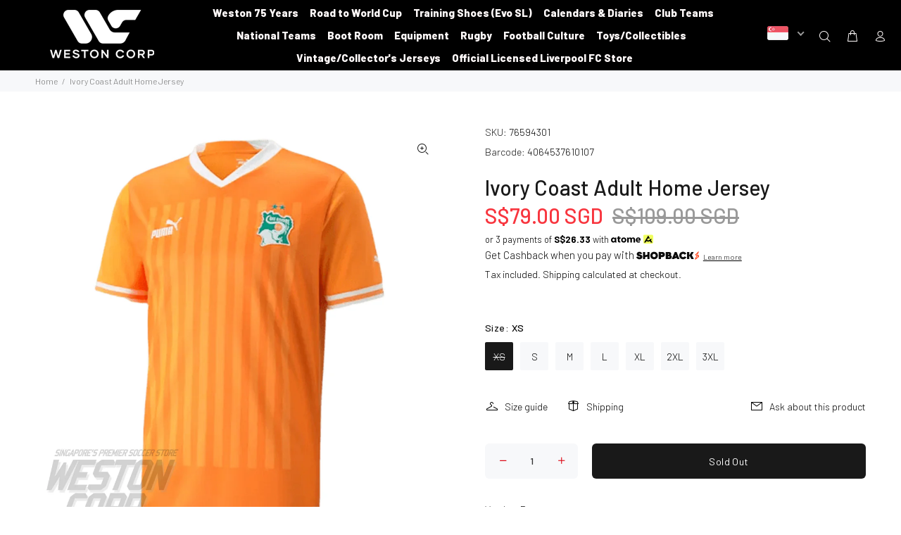

--- FILE ---
content_type: text/javascript; charset=utf-8
request_url: https://www.weston.com.sg/products/ivory-coast-adult-2022-home-jersey.js
body_size: 263
content:
{"id":7528877392022,"title":"Ivory Coast Adult Home Jersey","handle":"ivory-coast-adult-2022-home-jersey","description":"\u003cmeta charset=\"utf-8\"\u003e\u003cspan data-mce-fragment=\"1\"\u003eJoin your team through all the highs of tournament season with this 2022 Ivory Coast Home jersey. The nation’s crest on the front makes your allegiance clear, whether you’re in the stadium, the city, or taking to the pitch yourself, and gives you something to kiss every time Les Éléphants score.\u003c\/span\u003e","published_at":"2022-08-09T12:51:44+08:00","created_at":"2022-07-22T15:13:17+08:00","vendor":"Puma","type":"Apparel","tags":["3F A15B","nteam:africa","nteam:civ"],"price":7900,"price_min":7900,"price_max":7900,"available":true,"price_varies":false,"compare_at_price":10900,"compare_at_price_min":10900,"compare_at_price_max":10900,"compare_at_price_varies":false,"variants":[{"id":41966194655382,"title":"XS","option1":"XS","option2":null,"option3":null,"sku":"76594301","requires_shipping":true,"taxable":true,"featured_image":null,"available":false,"name":"Ivory Coast Adult Home Jersey - XS","public_title":"XS","options":["XS"],"price":7900,"weight":300,"compare_at_price":10900,"inventory_management":"shopify","barcode":"4064537610107","quantity_rule":{"min":1,"max":null,"increment":1},"quantity_price_breaks":[],"requires_selling_plan":false,"selling_plan_allocations":[]},{"id":41966194720918,"title":"S","option1":"S","option2":null,"option3":null,"sku":"76594301","requires_shipping":true,"taxable":true,"featured_image":null,"available":true,"name":"Ivory Coast Adult Home Jersey - S","public_title":"S","options":["S"],"price":7900,"weight":300,"compare_at_price":10900,"inventory_management":"shopify","barcode":"4064537610114","quantity_rule":{"min":1,"max":null,"increment":1},"quantity_price_breaks":[],"requires_selling_plan":false,"selling_plan_allocations":[]},{"id":41966194786454,"title":"M","option1":"M","option2":null,"option3":null,"sku":"76594301","requires_shipping":true,"taxable":true,"featured_image":null,"available":true,"name":"Ivory Coast Adult Home Jersey - M","public_title":"M","options":["M"],"price":7900,"weight":300,"compare_at_price":10900,"inventory_management":"shopify","barcode":"4064537610121","quantity_rule":{"min":1,"max":null,"increment":1},"quantity_price_breaks":[],"requires_selling_plan":false,"selling_plan_allocations":[]},{"id":41966194851990,"title":"L","option1":"L","option2":null,"option3":null,"sku":"76594301","requires_shipping":true,"taxable":true,"featured_image":null,"available":true,"name":"Ivory Coast Adult Home Jersey - L","public_title":"L","options":["L"],"price":7900,"weight":300,"compare_at_price":10900,"inventory_management":"shopify","barcode":"4064537610138","quantity_rule":{"min":1,"max":null,"increment":1},"quantity_price_breaks":[],"requires_selling_plan":false,"selling_plan_allocations":[]},{"id":41966194917526,"title":"XL","option1":"XL","option2":null,"option3":null,"sku":"76594301","requires_shipping":true,"taxable":true,"featured_image":null,"available":true,"name":"Ivory Coast Adult Home Jersey - XL","public_title":"XL","options":["XL"],"price":7900,"weight":300,"compare_at_price":10900,"inventory_management":"shopify","barcode":"4064537610145","quantity_rule":{"min":1,"max":null,"increment":1},"quantity_price_breaks":[],"requires_selling_plan":false,"selling_plan_allocations":[]},{"id":41966194983062,"title":"2XL","option1":"2XL","option2":null,"option3":null,"sku":"76594301","requires_shipping":true,"taxable":true,"featured_image":null,"available":true,"name":"Ivory Coast Adult Home Jersey - 2XL","public_title":"2XL","options":["2XL"],"price":7900,"weight":300,"compare_at_price":10900,"inventory_management":"shopify","barcode":"4064537610152","quantity_rule":{"min":1,"max":null,"increment":1},"quantity_price_breaks":[],"requires_selling_plan":false,"selling_plan_allocations":[]},{"id":41966196228246,"title":"3XL","option1":"3XL","option2":null,"option3":null,"sku":"76594301","requires_shipping":true,"taxable":true,"featured_image":null,"available":true,"name":"Ivory Coast Adult Home Jersey - 3XL","public_title":"3XL","options":["3XL"],"price":7900,"weight":300,"compare_at_price":10900,"inventory_management":"shopify","barcode":"4064537610169","quantity_rule":{"min":1,"max":null,"increment":1},"quantity_price_breaks":[],"requires_selling_plan":false,"selling_plan_allocations":[]}],"images":["\/\/cdn.shopify.com\/s\/files\/1\/0453\/2083\/1126\/products\/ivorycoast2022home.jpg?v=1658719970"],"featured_image":"\/\/cdn.shopify.com\/s\/files\/1\/0453\/2083\/1126\/products\/ivorycoast2022home.jpg?v=1658719970","options":[{"name":"Size","position":1,"values":["XS","S","M","L","XL","2XL","3XL"]}],"url":"\/products\/ivory-coast-adult-2022-home-jersey","media":[{"alt":null,"id":25959652884630,"position":1,"preview_image":{"aspect_ratio":1.0,"height":1000,"width":1000,"src":"https:\/\/cdn.shopify.com\/s\/files\/1\/0453\/2083\/1126\/products\/ivorycoast2022home.jpg?v=1658719970"},"aspect_ratio":1.0,"height":1000,"media_type":"image","src":"https:\/\/cdn.shopify.com\/s\/files\/1\/0453\/2083\/1126\/products\/ivorycoast2022home.jpg?v=1658719970","width":1000}],"requires_selling_plan":false,"selling_plan_groups":[]}

--- FILE ---
content_type: text/javascript; charset=utf-8
request_url: https://www.weston.com.sg/products/gift-card.js?v=1768615090015
body_size: 299
content:
{"id":5677010976918,"title":"Gift Card","handle":"gift-card","description":"\u003cspan\u003e\u003cstrong\u003eApplicable for online purchase only\u003c\/strong\u003e. Gift cards are delivered by email and contain instructions to redeem them at checkout. Our gift cards have no additional processing fees.\u003c\/span\u003e","published_at":"2023-10-11T17:51:54+08:00","created_at":"2020-09-03T03:39:28+08:00","vendor":"Weston Corporation","type":"Gift Card","tags":[],"price":2500,"price_min":2500,"price_max":20000,"available":true,"price_varies":true,"compare_at_price":null,"compare_at_price_min":0,"compare_at_price_max":0,"compare_at_price_varies":false,"variants":[{"id":36097246986390,"title":"SGD 25.00","option1":"SGD 25.00","option2":null,"option3":null,"sku":null,"requires_shipping":false,"taxable":false,"featured_image":null,"available":true,"name":"Gift Card - SGD 25.00","public_title":"SGD 25.00","options":["SGD 25.00"],"price":2500,"weight":0,"compare_at_price":null,"inventory_management":null,"barcode":"WCGV250000NS","quantity_rule":{"min":1,"max":null,"increment":1},"quantity_price_breaks":[],"requires_selling_plan":false,"selling_plan_allocations":[]},{"id":36097247019158,"title":"SGD 50.00","option1":"SGD 50.00","option2":null,"option3":null,"sku":null,"requires_shipping":false,"taxable":false,"featured_image":null,"available":true,"name":"Gift Card - SGD 50.00","public_title":"SGD 50.00","options":["SGD 50.00"],"price":5000,"weight":0,"compare_at_price":null,"inventory_management":null,"barcode":"WCGV500000NS","quantity_rule":{"min":1,"max":null,"increment":1},"quantity_price_breaks":[],"requires_selling_plan":false,"selling_plan_allocations":[]},{"id":36097247051926,"title":"SGD 100.00","option1":"SGD 100.00","option2":null,"option3":null,"sku":null,"requires_shipping":false,"taxable":false,"featured_image":null,"available":true,"name":"Gift Card - SGD 100.00","public_title":"SGD 100.00","options":["SGD 100.00"],"price":10000,"weight":0,"compare_at_price":null,"inventory_management":null,"barcode":"WCGV1000000NS","quantity_rule":{"min":1,"max":null,"increment":1},"quantity_price_breaks":[],"requires_selling_plan":false,"selling_plan_allocations":[]},{"id":36616207106198,"title":"SGD 200.00","option1":"SGD 200.00","option2":null,"option3":null,"sku":null,"requires_shipping":false,"taxable":false,"featured_image":null,"available":true,"name":"Gift Card - SGD 200.00","public_title":"SGD 200.00","options":["SGD 200.00"],"price":20000,"weight":0,"compare_at_price":null,"inventory_management":null,"barcode":"WCGV2000000NS","quantity_rule":{"min":1,"max":null,"increment":1},"quantity_price_breaks":[],"requires_selling_plan":false,"selling_plan_allocations":[]}],"images":["\/\/cdn.shopify.com\/s\/files\/1\/0453\/2083\/1126\/products\/e38bd83af578077b65a31424bd24d085.png?v=1608620054"],"featured_image":"\/\/cdn.shopify.com\/s\/files\/1\/0453\/2083\/1126\/products\/e38bd83af578077b65a31424bd24d085.png?v=1608620054","options":[{"name":"Denominations","position":1,"values":["SGD 25.00","SGD 50.00","SGD 100.00","SGD 200.00"]}],"url":"\/products\/gift-card","media":[{"alt":null,"id":10997057486998,"position":1,"preview_image":{"aspect_ratio":1.677,"height":566,"width":949,"src":"https:\/\/cdn.shopify.com\/s\/files\/1\/0453\/2083\/1126\/products\/e38bd83af578077b65a31424bd24d085.png?v=1608620054"},"aspect_ratio":1.677,"height":566,"media_type":"image","src":"https:\/\/cdn.shopify.com\/s\/files\/1\/0453\/2083\/1126\/products\/e38bd83af578077b65a31424bd24d085.png?v=1608620054","width":949}],"requires_selling_plan":false,"selling_plan_groups":[]}

--- FILE ---
content_type: text/javascript
request_url: https://www.weston.com.sg/cdn/shop/t/3/assets/globo.stores.data.js?v=149428344728996651921627993522
body_size: 18
content:
storesConfig.stores=[{id:87627,shop_id:5973,name:"313@somerset",group_id:0,tag:null,address:"313 Orchard Rd #04-15/16/17",lag_time:"0",lag_time_unit:"minutes",zipcode:"238895",city:"Singapore",country:"Singapore",country_alter:null,state:null,state_alter:null,latitude:"1.3009665",longitude:"103.836284",phone:"+6568344901",fax:null,email:"enquiries@weston.com.sg",note:null,status:1,picture:"https://stores.globosoftware.net/storage/picture/610935af81db9_1627993519.jpg",icon:null,local_delivery:1,allow_pickup:1,allow_date_picker:1,openning_hours:{monday:{workHours:[{start_time:"11:00",end_time:"21:00"}],status:1},tuesday:{workHours:[{start_time:"11:00",end_time:"21:00"}],status:1},wednesday:{workHours:[{start_time:"11:00",end_time:"21:00"}],status:1},thursday:{workHours:[{start_time:"11:00",end_time:"21:00"}],status:1},friday:{workHours:[{start_time:"11:00",end_time:"21:00"}],status:1},saturday:{workHours:[{start_time:"11:00",end_time:"21:00"}],status:!0},sunday:{workHours:[{start_time:"11:00",end_time:"21:00"}],status:!0}}},{id:87628,shop_id:5973,name:"JEM Weston",group_id:0,tag:null,address:"50 Jurong Gateway Rd",lag_time:"0",lag_time_unit:"minutes",zipcode:"608549",city:"Singapore",country:"Singapore",country_alter:null,state:null,state_alter:null,latitude:"1.3329469",longitude:"103.7410765",phone:"+6567348859",fax:null,email:"enquiries@weston.com.sg",note:null,status:1,picture:"https://stores.globosoftware.net/storage/picture/610931a12675f_1627992481.jpg",icon:null,local_delivery:1,allow_pickup:1,allow_date_picker:1,openning_hours:{monday:{workHours:[{start_time:"11:00",end_time:"21:00"}],status:1},tuesday:{workHours:[{start_time:"11:00",end_time:"21:00"}],status:1},wednesday:{workHours:[{start_time:"11:00",end_time:"21:00"}],status:1},thursday:{workHours:[{start_time:"11:00",end_time:"21:00"}],status:1},friday:{workHours:[{start_time:"11:00",end_time:"21:00"}],status:1},saturday:{workHours:[{start_time:"11:00",end_time:"21:00"}],status:!0},sunday:{workHours:[{start_time:"11:00",end_time:"21:00"}],status:!0}}},{id:87629,shop_id:5973,name:"Junction 8 Weston",group_id:0,tag:null,address:"9 Bishan Place #02-16",lag_time:"0",lag_time_unit:"minutes",zipcode:"579837",city:"Singapore",country:"Singapore",country_alter:null,state:null,state_alter:null,latitude:"1.3506031",longitude:"103.8464879",phone:"+6566945273",fax:null,email:"enquiries@weston.com.sg",note:null,status:1,picture:"https://stores.globosoftware.net/storage/picture/61093460d5f46_1627993184.jpg",icon:null,local_delivery:1,allow_pickup:1,allow_date_picker:1,openning_hours:{monday:{workHours:[{start_time:"11:00",end_time:"21:00"}],status:1},tuesday:{workHours:[{start_time:"11:00",end_time:"21:00"}],status:1},wednesday:{workHours:[{start_time:"11:00",end_time:"21:00"}],status:1},thursday:{workHours:[{start_time:"11:00",end_time:"21:00"}],status:1},friday:{workHours:[{start_time:"11:00",end_time:"21:00"}],status:1},saturday:{workHours:[{start_time:"11:00",end_time:"21:00"}],status:!0},sunday:{workHours:[],status:!0}}},{id:87630,shop_id:5973,name:"Kallang Weston",group_id:0,tag:null,address:"1 Stadium Place, Kallang Wave Mall",lag_time:"0",lag_time_unit:"minutes",zipcode:"397628",city:"Singapore",country:"Singapore",country_alter:null,state:null,state_alter:null,latitude:"1.3025249",longitude:"103.8714332",phone:"+6567025168",fax:null,email:"enquiries@weston.com.sg",note:null,status:1,picture:"https://stores.globosoftware.net/storage/picture/61092f58eae8a_1627991896.jpg",icon:null,local_delivery:1,allow_pickup:1,allow_date_picker:1,openning_hours:{monday:{workHours:[{start_time:"11:00",end_time:"21:00"}],status:1},tuesday:{workHours:[{start_time:"11:00",end_time:"21:00"}],status:1},wednesday:{workHours:[{start_time:"11:00",end_time:"21:00"}],status:1},thursday:{workHours:[{start_time:"11:00",end_time:"21:00"}],status:1},friday:{workHours:[{start_time:"11:00",end_time:"21:00"}],status:1},saturday:{workHours:[{start_time:"11:00",end_time:"21:00"}],status:!0},sunday:{workHours:[{start_time:"11:00",end_time:"21:00"}],status:!0}}},{id:87631,shop_id:5973,name:"Peninsula Weston",group_id:0,tag:null,address:"3 Coleman Street, Peninsula Shopping Centre",lag_time:"0",lag_time_unit:"minutes",zipcode:"179804",city:"Singapore",country:"Singapore",country_alter:null,state:null,state_alter:null,latitude:"1.291884",longitude:"103.847863",phone:"+6563394502",fax:null,email:"enquiries@weston.com.sg",note:null,status:1,picture:"https://stores.globosoftware.net/storage/picture/61092e61f1a9b_1627991649.jpg",icon:null,local_delivery:1,allow_pickup:1,allow_date_picker:1,openning_hours:{monday:{workHours:[{start_time:"11:00",end_time:"21:00"}],status:1},tuesday:{workHours:[{start_time:"11:00",end_time:"21:00"}],status:1},wednesday:{workHours:[{start_time:"11:00",end_time:"21:00"}],status:1},thursday:{workHours:[{start_time:"11:00",end_time:"21:00"}],status:1},friday:{workHours:[{start_time:"11:00",end_time:"21:00"}],status:1},saturday:{workHours:[{start_time:"11:00",end_time:"21:00"}],status:!0},sunday:{workHours:[{start_time:"11:00",end_time:"21:00"}],status:!0}}},{id:87632,shop_id:5973,name:"Queensway Weston",group_id:0,tag:null,address:"1 Queensway, #01-22",lag_time:"0",lag_time_unit:"minutes",zipcode:"149053",city:"Singapore",country:"Singapore",country_alter:null,state:null,state_alter:null,latitude:"1.2875566",longitude:"103.8039107",phone:"+6564745906",fax:null,email:"enquiries@weston.com.sg",note:null,status:1,picture:"https://stores.globosoftware.net/storage/picture/61092ca85ae2b_1627991208.jpg",icon:null,local_delivery:1,allow_pickup:1,allow_date_picker:1,openning_hours:{monday:{workHours:[{start_time:"11:00",end_time:"21:00"}],status:1},tuesday:{workHours:[{start_time:"11:00",end_time:"21:00"}],status:1},wednesday:{workHours:[{start_time:"11:00",end_time:"21:00"}],status:1},thursday:{workHours:[{start_time:"11:00",end_time:"21:00"}],status:1},friday:{workHours:[{start_time:"11:00",end_time:"21:00"}],status:1},saturday:{workHours:[{start_time:"11:00",end_time:"21:00"}],status:!0},sunday:{workHours:[{start_time:"11:00",end_time:"21:00"}],status:!0}}},{id:87633,shop_id:5973,name:"Tampines Weston",group_id:0,tag:null,address:"4 Tampines Central 5 #02-17A",lag_time:"0",lag_time_unit:"minutes",zipcode:"529510",city:"Singapore",country:"Singapore",country_alter:null,state:null,state_alter:null,latitude:"1.3525656",longitude:"103.9426307",phone:"+6564432864",fax:null,email:"enquiries@weston.com.sg",note:null,status:1,picture:"https://stores.globosoftware.net/storage/picture/6109334d91c69_1627992909.jpg",icon:null,local_delivery:1,allow_pickup:1,allow_date_picker:1,openning_hours:{monday:{workHours:[{start_time:"11:00",end_time:"21:00"}],status:1},tuesday:{workHours:[{start_time:"11:00",end_time:"21:00"}],status:1},wednesday:{workHours:[{start_time:"11:00",end_time:"21:00"}],status:1},thursday:{workHours:[{start_time:"11:00",end_time:"21:00"}],status:1},friday:{workHours:[{start_time:"11:00",end_time:"21:00"}],status:1},saturday:{workHours:[{start_time:"11:00",end_time:"21:00"}],status:!0},sunday:{workHours:[{start_time:"11:00",end_time:"21:00"}],status:!0}}},{id:87634,shop_id:5973,name:"Vivo City Weston",group_id:0,tag:null,address:"1 Habourfront Walk, VivoCity Shopping Centre",lag_time:"0",lag_time_unit:"minutes",zipcode:"98585",city:"Singapore",country:"Singapore",country_alter:null,state:null,state_alter:null,latitude:"1.2644032",longitude:"103.8200184",phone:"+6562512447",fax:null,email:"enquiries@weston.com.sg",note:null,status:1,picture:"https://stores.globosoftware.net/storage/picture/6109304642699_1627992134.jpg",icon:null,local_delivery:1,allow_pickup:1,allow_date_picker:1,openning_hours:{monday:{workHours:[{start_time:"11:00",end_time:"21:00"}],status:1},tuesday:{workHours:[{start_time:"11:00",end_time:"21:00"}],status:1},wednesday:{workHours:[{start_time:"11:00",end_time:"21:00"}],status:1},thursday:{workHours:[{start_time:"11:00",end_time:"21:00"}],status:1},friday:{workHours:[{start_time:"11:00",end_time:"21:00"}],status:1},saturday:{workHours:[{start_time:"11:00",end_time:"21:00"}],status:!0},sunday:{workHours:[{start_time:"11:00",end_time:"21:00"}],status:!0}}}];
//# sourceMappingURL=/cdn/shop/t/3/assets/globo.stores.data.js.map?v=149428344728996651921627993522
